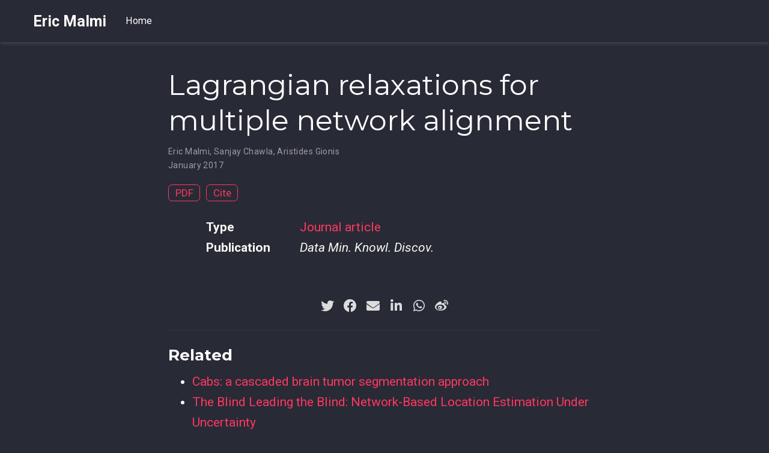

--- FILE ---
content_type: text/html; charset=UTF-8
request_url: https://ericmalmi.com/publication/dblp-journalsdatamine-malmi-cg-17/
body_size: 4240
content:
<!doctype html><html lang=en-us><head><meta charset=utf-8><meta name=viewport content="width=device-width,initial-scale=1"><meta http-equiv=x-ua-compatible content="IE=edge"><meta name=generator content="Wowchemy 5.0.0-beta.1 for Hugo"><meta name=author content="Eric Malmi"><meta name=description content><link rel=alternate hreflang=en-us href=https://ericmalmi.com/publication/dblp-journalsdatamine-malmi-cg-17/><link rel=preconnect href=https://fonts.gstatic.com crossorigin><meta name=theme-color content="#ff3860"><link rel=stylesheet href=https://cdnjs.cloudflare.com/ajax/libs/academicons/1.9.0/css/academicons.min.css integrity="sha512-W4yqoT1+8NLkinBLBZko+dFB2ZbHsYLDdr50VElllRcNt2Q4/GSs6u71UHKxB7S6JEMCp5Ve4xjh3eGQl/HRvg==" crossorigin=anonymous><link rel=stylesheet href=https://cdnjs.cloudflare.com/ajax/libs/font-awesome/5.14.0/css/all.min.css integrity="sha256-FMvZuGapsJLjouA6k7Eo2lusoAX9i0ShlWFG6qt7SLc=" crossorigin=anonymous><link rel=stylesheet href=https://cdnjs.cloudflare.com/ajax/libs/fancybox/3.5.7/jquery.fancybox.min.css integrity="sha256-Vzbj7sDDS/woiFS3uNKo8eIuni59rjyNGtXfstRzStA=" crossorigin=anonymous><link rel=stylesheet href=https://cdnjs.cloudflare.com/ajax/libs/highlight.js/10.2.0/styles/github.min.css crossorigin=anonymous title=hl-light disabled><link rel=stylesheet href=https://cdnjs.cloudflare.com/ajax/libs/highlight.js/10.2.0/styles/dracula.min.css crossorigin=anonymous title=hl-dark><link rel=stylesheet href=https://cdnjs.cloudflare.com/ajax/libs/leaflet/1.7.1/leaflet.min.css integrity="sha512-1xoFisiGdy9nvho8EgXuXvnpR5GAMSjFwp40gSRE3NwdUdIMIKuPa7bqoUhLD0O/5tPNhteAsE5XyyMi5reQVA==" crossorigin=anonymous><script src=https://cdnjs.cloudflare.com/ajax/libs/lazysizes/5.2.2/lazysizes.min.js integrity="sha512-TmDwFLhg3UA4ZG0Eb4MIyT1O1Mb+Oww5kFG0uHqXsdbyZz9DcvYQhKpGgNkamAI6h2lGGZq2X8ftOJvF/XjTUg==" crossorigin=anonymous async></script><link rel=stylesheet href="https://fonts.googleapis.com/css?family=Montserrat:400,700%7CRoboto:400,400italic,700%7CRoboto+Mono&display=swap"><link rel=stylesheet href=/css/wowchemy.min.e96ad7220b554bafad5fad83b6109c60.css><script async src="https://www.googletagmanager.com/gtag/js?id=G-HWP7TTBMX8"></script><script>window.dataLayer=window.dataLayer||[];function gtag(){dataLayer.push(arguments);}
function trackOutboundLink(url,target){gtag('event','click',{'event_category':'outbound','event_label':url,'transport_type':'beacon','event_callback':function(){if(target!=='_blank'){document.location=url;}}});console.debug("Outbound link clicked: "+url);}
function onClickCallback(event){if((event.target.tagName!=='A')||(event.target.host===window.location.host)){return;}
trackOutboundLink(event.target,event.target.getAttribute('target'));}
gtag('js',new Date());gtag('config','G-HWP7TTBMX8',{});document.addEventListener('click',onClickCallback,false);</script><link rel=manifest href=/index.webmanifest><link rel=icon type=image/png href=/images/icon_hu09a3fa048bc695e467c271d52ba6449f_1496_32x32_fill_lanczos_center_2.png><link rel=apple-touch-icon type=image/png href=/images/icon_hu09a3fa048bc695e467c271d52ba6449f_1496_192x192_fill_lanczos_center_2.png><link rel=canonical href=https://ericmalmi.com/publication/dblp-journalsdatamine-malmi-cg-17/><meta property="twitter:card" content="summary"><meta property="twitter:site" content="@ericmalmi"><meta property="twitter:creator" content="@ericmalmi"><meta property="og:site_name" content="Eric Malmi"><meta property="og:url" content="https://ericmalmi.com/publication/dblp-journalsdatamine-malmi-cg-17/"><meta property="og:title" content="Lagrangian relaxations for multiple network alignment | Eric Malmi"><meta property="og:description" content><meta property="og:image" content="https://ericmalmi.com/images/icon_hu09a3fa048bc695e467c271d52ba6449f_1496_512x512_fill_lanczos_center_2.png"><meta property="twitter:image" content="https://ericmalmi.com/images/icon_hu09a3fa048bc695e467c271d52ba6449f_1496_512x512_fill_lanczos_center_2.png"><meta property="og:locale" content="en-us"><meta property="article:published_time" content="2020-12-30T22:00:45+00:00"><meta property="article:modified_time" content="2020-12-31T00:31:41+01:00"><script type=application/ld+json>{"@context":"https://schema.org","@type":"Article","mainEntityOfPage":{"@type":"WebPage","@id":"https://ericmalmi.com/publication/dblp-journalsdatamine-malmi-cg-17/"},"headline":"Lagrangian relaxations for multiple network alignment","datePublished":"2020-12-30T22:00:45Z","dateModified":"2020-12-31T00:31:41+01:00","author":{"@type":"Person","name":"Eric Malmi"},"publisher":{"@type":"Organization","name":"Eric Malmi","logo":{"@type":"ImageObject","url":"https://ericmalmi.com/images/icon_hu09a3fa048bc695e467c271d52ba6449f_1496_192x192_fill_lanczos_center_2.png"}},"description":""}</script><title>Lagrangian relaxations for multiple network alignment | Eric Malmi</title></head><body id=top data-spy=scroll data-offset=70 data-target=#TableOfContents class="page-wrapper dark"><script src=/js/wowchemy-init.js></script><aside class=search-results id=search><div class=container><section class=search-header><div class="row no-gutters justify-content-between mb-3"><div class=col-6><h1>Search</h1></div><div class="col-6 col-search-close"><a class=js-search href=#><i class="fas fa-times-circle text-muted" aria-hidden=true></i></a></div></div><div id=search-box><input name=q id=search-query placeholder=Search... autocapitalize=off autocomplete=off autocorrect=off spellcheck=false type=search class=form-control></div></section><section class=section-search-results><div id=search-hits></div></section></div></aside><div class=page-header><nav class="navbar navbar-expand-lg navbar-light compensate-for-scrollbar" id=navbar-main><div class=container><div class="d-none d-lg-inline-flex"><a class=navbar-brand href=/>Eric Malmi</a></div><button type=button class=navbar-toggler data-toggle=collapse data-target=#navbar-content aria-controls=navbar aria-expanded=false aria-label="Toggle navigation">
<span><i class="fas fa-bars"></i></span></button><div class="navbar-brand-mobile-wrapper d-inline-flex d-lg-none"><a class=navbar-brand href=/>Eric Malmi</a></div><div class="navbar-collapse main-menu-item collapse justify-content-start" id=navbar-content><ul class="navbar-nav d-md-inline-flex"><li class=nav-item><a class=nav-link href=/#about><span>Home</span></a></li></ul></div><ul class="nav-icons navbar-nav flex-row ml-auto d-flex pl-md-2"></ul></div></nav></div><div class=page-body><div class=pub><div class="article-container pt-3"><h1>Lagrangian relaxations for multiple network alignment</h1><div class=article-metadata><div><span>Eric Malmi</span>, <span>Sanjay Chawla</span>, <span>Aristides Gionis</span></div><span class=article-date>January 2017</span></div><div class="btn-links mb-3"><a class="btn btn-outline-primary my-1 mr-1" href=https://doi.org/10.1007/s10618-017-0505-2 target=_blank rel=noopener>PDF</a>
<button type=button class="btn btn-outline-primary my-1 mr-1 js-cite-modal" data-filename=/publication/dblp-journalsdatamine-malmi-cg-17/cite.bib>
Cite</button></div></div><div class=article-container><div class=row><div class=col-md-1></div><div class=col-md-10><div class=row><div class="col-12 col-md-3 pub-row-heading">Type</div><div class="col-12 col-md-9"><a href=/publication/#2>Journal article</a></div></div></div><div class=col-md-1></div></div><div class="d-md-none space-below"></div><div class=row><div class=col-md-1></div><div class=col-md-10><div class=row><div class="col-12 col-md-3 pub-row-heading">Publication</div><div class="col-12 col-md-9"><em>Data Min. Knowl. Discov.</em></div></div></div><div class=col-md-1></div></div><div class="d-md-none space-below"></div><div class=space-below></div><div class=article-style></div><div class=share-box aria-hidden=true><ul class=share><li><a href="https://twitter.com/intent/tweet?url=https://ericmalmi.com/publication/dblp-journalsdatamine-malmi-cg-17/&text=Lagrangian%20relaxations%20for%20multiple%20network%20alignment" target=_blank rel=noopener class=share-btn-twitter><i class="fab fa-twitter"></i></a></li><li><a href="https://www.facebook.com/sharer.php?u=https://ericmalmi.com/publication/dblp-journalsdatamine-malmi-cg-17/&t=Lagrangian%20relaxations%20for%20multiple%20network%20alignment" target=_blank rel=noopener class=share-btn-facebook><i class="fab fa-facebook"></i></a></li><li><a href="mailto:?subject=Lagrangian%20relaxations%20for%20multiple%20network%20alignment&body=https://ericmalmi.com/publication/dblp-journalsdatamine-malmi-cg-17/" target=_blank rel=noopener class=share-btn-email><i class="fas fa-envelope"></i></a></li><li><a href="https://www.linkedin.com/shareArticle?url=https://ericmalmi.com/publication/dblp-journalsdatamine-malmi-cg-17/&title=Lagrangian%20relaxations%20for%20multiple%20network%20alignment" target=_blank rel=noopener class=share-btn-linkedin><i class="fab fa-linkedin-in"></i></a></li><li><a href="whatsapp://send?text=Lagrangian%20relaxations%20for%20multiple%20network%20alignment%20https://ericmalmi.com/publication/dblp-journalsdatamine-malmi-cg-17/" target=_blank rel=noopener class=share-btn-whatsapp><i class="fab fa-whatsapp"></i></a></li><li><a href="https://service.weibo.com/share/share.php?url=https://ericmalmi.com/publication/dblp-journalsdatamine-malmi-cg-17/&title=Lagrangian%20relaxations%20for%20multiple%20network%20alignment" target=_blank rel=noopener class=share-btn-weibo><i class="fab fa-weibo"></i></a></li></ul></div><div class="article-widget content-widget-hr"><h3>Related</h3><ul><li><a href=/publication/malmi-2015-cabs/>Cabs: a cascaded brain tumor segmentation approach</a></li><li><a href=/publication/dblp-confpkdd-malmi-sg-15/>The Blind Leading the Blind: Network-Based Location Estimation Under Uncertainty</a></li><li><a href=/publication/dblp-journalsdatamine-malmi-tg-15/>Beyond rankings: comparing directed acyclic graphs</a></li><li><a href=/publication/dblp-confkdd-malmi-ttrg-16/>DopeLearning: A Computational Approach to Rap Lyrics Generation</a></li><li><a href=/publication/dblp-confwww-malmi-rg-17/>AncestryAI: A Tool for Exploring Computationally Inferred Family Trees</a></li></ul></div></div></div></div><div class=page-footer><div class=container><footer class=site-footer><p class=powered-by></p><p class=powered-by>Published with
<a href="https://wowchemy.com/?utm_campaign=poweredby" target=_blank rel=noopener>Wowchemy</a> —
the free, <a href=https://github.com/wowchemy/wowchemy-hugo-modules target=_blank rel=noopener>open source</a> website builder that empowers creators.</p></footer></div></div><div id=modal class="modal fade" role=dialog><div class=modal-dialog><div class=modal-content><div class=modal-header><h5 class=modal-title>Cite</h5><button type=button class=close data-dismiss=modal aria-label=Close>
<span aria-hidden=true>&#215;</span></button></div><div class=modal-body><pre><code class="tex hljs"></code></pre></div><div class=modal-footer><a class="btn btn-outline-primary my-1 js-copy-cite" href=# target=_blank><i class="fas fa-copy"></i>Copy</a>
<a class="btn btn-outline-primary my-1 js-download-cite" href=# target=_blank><i class="fas fa-download"></i>Download</a><div id=modal-error></div></div></div></div></div><script src=https://cdnjs.cloudflare.com/ajax/libs/jquery/3.5.1/jquery.min.js integrity="sha256-9/aliU8dGd2tb6OSsuzixeV4y/faTqgFtohetphbbj0=" crossorigin=anonymous></script><script src=https://cdnjs.cloudflare.com/ajax/libs/jquery.imagesloaded/4.1.4/imagesloaded.pkgd.min.js integrity="sha256-lqvxZrPLtfffUl2G/e7szqSvPBILGbwmsGE1MKlOi0Q=" crossorigin=anonymous></script><script src=https://cdnjs.cloudflare.com/ajax/libs/jquery.isotope/3.0.6/isotope.pkgd.min.js integrity="sha256-CBrpuqrMhXwcLLUd5tvQ4euBHCdh7wGlDfNz8vbu/iI=" crossorigin=anonymous></script><script src=https://cdnjs.cloudflare.com/ajax/libs/fancybox/3.5.7/jquery.fancybox.min.js integrity="sha256-yt2kYMy0w8AbtF89WXb2P1rfjcP/HTHLT7097U8Y5b8=" crossorigin=anonymous></script><script src=https://cdnjs.cloudflare.com/ajax/libs/instant.page/5.1.0/instantpage.min.js integrity="sha512-1+qUtKoh9XZW7j+6LhRMAyOrgSQKenQ4mluTR+cvxXjP1Z54RxZuzstR/H9kgPXQsVB8IW7DMDFUJpzLjvhGSQ==" crossorigin=anonymous></script><script src=https://cdnjs.cloudflare.com/ajax/libs/highlight.js/10.2.0/highlight.min.js integrity="sha512-TDKKr+IvoqZnPzc3l35hdjpHD0m+b2EC2SrLEgKDRWpxf2rFCxemkgvJ5kfU48ip+Y+m2XVKyOCD85ybtlZDmw==" crossorigin=anonymous></script><script src=https://cdnjs.cloudflare.com/ajax/libs/highlight.js/10.2.0/languages/r.min.js></script><script src=https://cdnjs.cloudflare.com/ajax/libs/leaflet/1.7.1/leaflet.min.js integrity="sha512-SeiQaaDh73yrb56sTW/RgVdi/mMqNeM2oBwubFHagc5BkixSpP1fvqF47mKzPGWYSSy4RwbBunrJBQ4Co8fRWA==" crossorigin=anonymous></script><script>const code_highlighting=true;</script><script>const search_config={"indexURI":"/index.json","minLength":1,"threshold":0.3};const i18n={"no_results":"No results found","placeholder":"Search...","results":"results found"};const content_type={'post':"Posts",'project':"Projects",'publication':"Publications",'talk':"Talks",'slides':"Slides"};</script><script id=search-hit-fuse-template type=text/x-template>
      <div class="search-hit" id="summary-{{key}}">
      <div class="search-hit-content">
        <div class="search-hit-name">
          <a href="{{relpermalink}}">{{title}}</a>
          <div class="article-metadata search-hit-type">{{type}}</div>
          <p class="search-hit-description">{{snippet}}</p>
        </div>
      </div>
      </div>
    </script><script src=https://cdnjs.cloudflare.com/ajax/libs/fuse.js/3.2.1/fuse.min.js integrity="sha256-VzgmKYmhsGNNN4Ph1kMW+BjoYJM2jV5i4IlFoeZA9XI=" crossorigin=anonymous></script><script src=https://cdnjs.cloudflare.com/ajax/libs/mark.js/8.11.1/jquery.mark.min.js integrity="sha256-4HLtjeVgH0eIB3aZ9mLYF6E8oU5chNdjU6p6rrXpl9U=" crossorigin=anonymous></script><script src=/js/wowchemy.min.abf79d5abd9391a904c9b122bfe98c04.js></script></body></html>

--- FILE ---
content_type: application/javascript; charset=UTF-8
request_url: https://ericmalmi.com/js/wowchemy-init.js
body_size: 319
content:
(() => {
  // ns-hugo:/opt/build/cache/hugo_cache/modules/filecache/modules/pkg/mod/github.com/wowchemy/wowchemy-hugo-modules/wowchemy@v0.0.0-20201224144527-9cce661db8d7/assets/js/wowchemy-theming.js
  var body = document.body;
  function getThemeMode() {
    return parseInt(localStorage.getItem("wcTheme") || 2);
  }
  function canChangeTheme() {
    return Boolean(window.wc.darkLightEnabled);
  }
  function initThemeVariation() {
    if (!canChangeTheme()) {
      return {
        isDarkTheme: window.wc.isSiteThemeDark,
        themeMode: window.wc.isSiteThemeDark ? 1 : 0
      };
    }
    let currentThemeMode = getThemeMode();
    let isDarkTheme;
    switch (currentThemeMode) {
      case 0:
        isDarkTheme = false;
        break;
      case 1:
        isDarkTheme = true;
        break;
      default:
        if (window.matchMedia("(prefers-color-scheme: dark)").matches) {
          isDarkTheme = true;
        } else if (window.matchMedia("(prefers-color-scheme: light)").matches) {
          isDarkTheme = false;
        } else {
          isDarkTheme = window.wc.isSiteThemeDark;
        }
        break;
    }
    if (isDarkTheme && !body.classList.contains("dark")) {
      console.debug("Applying Wowchemy dark theme");
      document.body.classList.add("dark");
    } else if (body.classList.contains("dark")) {
      console.debug("Applying Wowchemy light theme");
      document.body.classList.remove("dark");
    }
    return {
      isDarkTheme,
      themeMode: currentThemeMode
    };
  }

  // ns-params:@params
  var wcDarkLightEnabled = false;
  var wcIsSiteThemeDark = true;

  // js/wowchemy-init.js
  window.wc = {
    darkLightEnabled: wcDarkLightEnabled,
    isSiteThemeDark: wcIsSiteThemeDark
  };
  initThemeVariation();
})();
